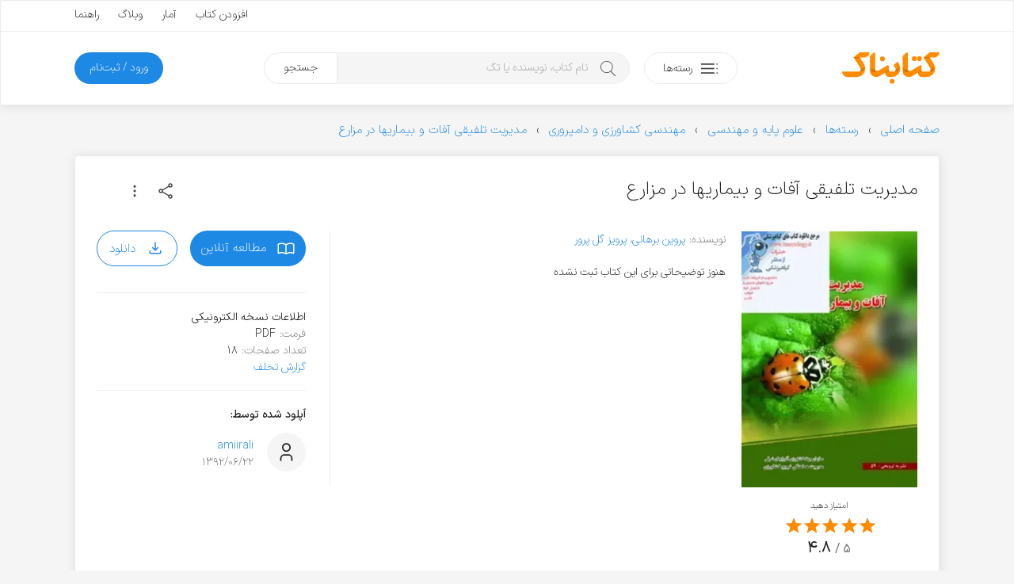

--- FILE ---
content_type: text/html; charset=utf-8
request_url: https://www.google.com/recaptcha/api2/anchor?ar=1&k=6LdgeZAUAAAAAPDx2702bFoMLLvrivE4DO3Udxvt&co=aHR0cHM6Ly9rZXRhYm5hay5jb206NDQz&hl=en&v=N67nZn4AqZkNcbeMu4prBgzg&size=invisible&anchor-ms=20000&execute-ms=30000&cb=gs6uqoomevap
body_size: 48649
content:
<!DOCTYPE HTML><html dir="ltr" lang="en"><head><meta http-equiv="Content-Type" content="text/html; charset=UTF-8">
<meta http-equiv="X-UA-Compatible" content="IE=edge">
<title>reCAPTCHA</title>
<style type="text/css">
/* cyrillic-ext */
@font-face {
  font-family: 'Roboto';
  font-style: normal;
  font-weight: 400;
  font-stretch: 100%;
  src: url(//fonts.gstatic.com/s/roboto/v48/KFO7CnqEu92Fr1ME7kSn66aGLdTylUAMa3GUBHMdazTgWw.woff2) format('woff2');
  unicode-range: U+0460-052F, U+1C80-1C8A, U+20B4, U+2DE0-2DFF, U+A640-A69F, U+FE2E-FE2F;
}
/* cyrillic */
@font-face {
  font-family: 'Roboto';
  font-style: normal;
  font-weight: 400;
  font-stretch: 100%;
  src: url(//fonts.gstatic.com/s/roboto/v48/KFO7CnqEu92Fr1ME7kSn66aGLdTylUAMa3iUBHMdazTgWw.woff2) format('woff2');
  unicode-range: U+0301, U+0400-045F, U+0490-0491, U+04B0-04B1, U+2116;
}
/* greek-ext */
@font-face {
  font-family: 'Roboto';
  font-style: normal;
  font-weight: 400;
  font-stretch: 100%;
  src: url(//fonts.gstatic.com/s/roboto/v48/KFO7CnqEu92Fr1ME7kSn66aGLdTylUAMa3CUBHMdazTgWw.woff2) format('woff2');
  unicode-range: U+1F00-1FFF;
}
/* greek */
@font-face {
  font-family: 'Roboto';
  font-style: normal;
  font-weight: 400;
  font-stretch: 100%;
  src: url(//fonts.gstatic.com/s/roboto/v48/KFO7CnqEu92Fr1ME7kSn66aGLdTylUAMa3-UBHMdazTgWw.woff2) format('woff2');
  unicode-range: U+0370-0377, U+037A-037F, U+0384-038A, U+038C, U+038E-03A1, U+03A3-03FF;
}
/* math */
@font-face {
  font-family: 'Roboto';
  font-style: normal;
  font-weight: 400;
  font-stretch: 100%;
  src: url(//fonts.gstatic.com/s/roboto/v48/KFO7CnqEu92Fr1ME7kSn66aGLdTylUAMawCUBHMdazTgWw.woff2) format('woff2');
  unicode-range: U+0302-0303, U+0305, U+0307-0308, U+0310, U+0312, U+0315, U+031A, U+0326-0327, U+032C, U+032F-0330, U+0332-0333, U+0338, U+033A, U+0346, U+034D, U+0391-03A1, U+03A3-03A9, U+03B1-03C9, U+03D1, U+03D5-03D6, U+03F0-03F1, U+03F4-03F5, U+2016-2017, U+2034-2038, U+203C, U+2040, U+2043, U+2047, U+2050, U+2057, U+205F, U+2070-2071, U+2074-208E, U+2090-209C, U+20D0-20DC, U+20E1, U+20E5-20EF, U+2100-2112, U+2114-2115, U+2117-2121, U+2123-214F, U+2190, U+2192, U+2194-21AE, U+21B0-21E5, U+21F1-21F2, U+21F4-2211, U+2213-2214, U+2216-22FF, U+2308-230B, U+2310, U+2319, U+231C-2321, U+2336-237A, U+237C, U+2395, U+239B-23B7, U+23D0, U+23DC-23E1, U+2474-2475, U+25AF, U+25B3, U+25B7, U+25BD, U+25C1, U+25CA, U+25CC, U+25FB, U+266D-266F, U+27C0-27FF, U+2900-2AFF, U+2B0E-2B11, U+2B30-2B4C, U+2BFE, U+3030, U+FF5B, U+FF5D, U+1D400-1D7FF, U+1EE00-1EEFF;
}
/* symbols */
@font-face {
  font-family: 'Roboto';
  font-style: normal;
  font-weight: 400;
  font-stretch: 100%;
  src: url(//fonts.gstatic.com/s/roboto/v48/KFO7CnqEu92Fr1ME7kSn66aGLdTylUAMaxKUBHMdazTgWw.woff2) format('woff2');
  unicode-range: U+0001-000C, U+000E-001F, U+007F-009F, U+20DD-20E0, U+20E2-20E4, U+2150-218F, U+2190, U+2192, U+2194-2199, U+21AF, U+21E6-21F0, U+21F3, U+2218-2219, U+2299, U+22C4-22C6, U+2300-243F, U+2440-244A, U+2460-24FF, U+25A0-27BF, U+2800-28FF, U+2921-2922, U+2981, U+29BF, U+29EB, U+2B00-2BFF, U+4DC0-4DFF, U+FFF9-FFFB, U+10140-1018E, U+10190-1019C, U+101A0, U+101D0-101FD, U+102E0-102FB, U+10E60-10E7E, U+1D2C0-1D2D3, U+1D2E0-1D37F, U+1F000-1F0FF, U+1F100-1F1AD, U+1F1E6-1F1FF, U+1F30D-1F30F, U+1F315, U+1F31C, U+1F31E, U+1F320-1F32C, U+1F336, U+1F378, U+1F37D, U+1F382, U+1F393-1F39F, U+1F3A7-1F3A8, U+1F3AC-1F3AF, U+1F3C2, U+1F3C4-1F3C6, U+1F3CA-1F3CE, U+1F3D4-1F3E0, U+1F3ED, U+1F3F1-1F3F3, U+1F3F5-1F3F7, U+1F408, U+1F415, U+1F41F, U+1F426, U+1F43F, U+1F441-1F442, U+1F444, U+1F446-1F449, U+1F44C-1F44E, U+1F453, U+1F46A, U+1F47D, U+1F4A3, U+1F4B0, U+1F4B3, U+1F4B9, U+1F4BB, U+1F4BF, U+1F4C8-1F4CB, U+1F4D6, U+1F4DA, U+1F4DF, U+1F4E3-1F4E6, U+1F4EA-1F4ED, U+1F4F7, U+1F4F9-1F4FB, U+1F4FD-1F4FE, U+1F503, U+1F507-1F50B, U+1F50D, U+1F512-1F513, U+1F53E-1F54A, U+1F54F-1F5FA, U+1F610, U+1F650-1F67F, U+1F687, U+1F68D, U+1F691, U+1F694, U+1F698, U+1F6AD, U+1F6B2, U+1F6B9-1F6BA, U+1F6BC, U+1F6C6-1F6CF, U+1F6D3-1F6D7, U+1F6E0-1F6EA, U+1F6F0-1F6F3, U+1F6F7-1F6FC, U+1F700-1F7FF, U+1F800-1F80B, U+1F810-1F847, U+1F850-1F859, U+1F860-1F887, U+1F890-1F8AD, U+1F8B0-1F8BB, U+1F8C0-1F8C1, U+1F900-1F90B, U+1F93B, U+1F946, U+1F984, U+1F996, U+1F9E9, U+1FA00-1FA6F, U+1FA70-1FA7C, U+1FA80-1FA89, U+1FA8F-1FAC6, U+1FACE-1FADC, U+1FADF-1FAE9, U+1FAF0-1FAF8, U+1FB00-1FBFF;
}
/* vietnamese */
@font-face {
  font-family: 'Roboto';
  font-style: normal;
  font-weight: 400;
  font-stretch: 100%;
  src: url(//fonts.gstatic.com/s/roboto/v48/KFO7CnqEu92Fr1ME7kSn66aGLdTylUAMa3OUBHMdazTgWw.woff2) format('woff2');
  unicode-range: U+0102-0103, U+0110-0111, U+0128-0129, U+0168-0169, U+01A0-01A1, U+01AF-01B0, U+0300-0301, U+0303-0304, U+0308-0309, U+0323, U+0329, U+1EA0-1EF9, U+20AB;
}
/* latin-ext */
@font-face {
  font-family: 'Roboto';
  font-style: normal;
  font-weight: 400;
  font-stretch: 100%;
  src: url(//fonts.gstatic.com/s/roboto/v48/KFO7CnqEu92Fr1ME7kSn66aGLdTylUAMa3KUBHMdazTgWw.woff2) format('woff2');
  unicode-range: U+0100-02BA, U+02BD-02C5, U+02C7-02CC, U+02CE-02D7, U+02DD-02FF, U+0304, U+0308, U+0329, U+1D00-1DBF, U+1E00-1E9F, U+1EF2-1EFF, U+2020, U+20A0-20AB, U+20AD-20C0, U+2113, U+2C60-2C7F, U+A720-A7FF;
}
/* latin */
@font-face {
  font-family: 'Roboto';
  font-style: normal;
  font-weight: 400;
  font-stretch: 100%;
  src: url(//fonts.gstatic.com/s/roboto/v48/KFO7CnqEu92Fr1ME7kSn66aGLdTylUAMa3yUBHMdazQ.woff2) format('woff2');
  unicode-range: U+0000-00FF, U+0131, U+0152-0153, U+02BB-02BC, U+02C6, U+02DA, U+02DC, U+0304, U+0308, U+0329, U+2000-206F, U+20AC, U+2122, U+2191, U+2193, U+2212, U+2215, U+FEFF, U+FFFD;
}
/* cyrillic-ext */
@font-face {
  font-family: 'Roboto';
  font-style: normal;
  font-weight: 500;
  font-stretch: 100%;
  src: url(//fonts.gstatic.com/s/roboto/v48/KFO7CnqEu92Fr1ME7kSn66aGLdTylUAMa3GUBHMdazTgWw.woff2) format('woff2');
  unicode-range: U+0460-052F, U+1C80-1C8A, U+20B4, U+2DE0-2DFF, U+A640-A69F, U+FE2E-FE2F;
}
/* cyrillic */
@font-face {
  font-family: 'Roboto';
  font-style: normal;
  font-weight: 500;
  font-stretch: 100%;
  src: url(//fonts.gstatic.com/s/roboto/v48/KFO7CnqEu92Fr1ME7kSn66aGLdTylUAMa3iUBHMdazTgWw.woff2) format('woff2');
  unicode-range: U+0301, U+0400-045F, U+0490-0491, U+04B0-04B1, U+2116;
}
/* greek-ext */
@font-face {
  font-family: 'Roboto';
  font-style: normal;
  font-weight: 500;
  font-stretch: 100%;
  src: url(//fonts.gstatic.com/s/roboto/v48/KFO7CnqEu92Fr1ME7kSn66aGLdTylUAMa3CUBHMdazTgWw.woff2) format('woff2');
  unicode-range: U+1F00-1FFF;
}
/* greek */
@font-face {
  font-family: 'Roboto';
  font-style: normal;
  font-weight: 500;
  font-stretch: 100%;
  src: url(//fonts.gstatic.com/s/roboto/v48/KFO7CnqEu92Fr1ME7kSn66aGLdTylUAMa3-UBHMdazTgWw.woff2) format('woff2');
  unicode-range: U+0370-0377, U+037A-037F, U+0384-038A, U+038C, U+038E-03A1, U+03A3-03FF;
}
/* math */
@font-face {
  font-family: 'Roboto';
  font-style: normal;
  font-weight: 500;
  font-stretch: 100%;
  src: url(//fonts.gstatic.com/s/roboto/v48/KFO7CnqEu92Fr1ME7kSn66aGLdTylUAMawCUBHMdazTgWw.woff2) format('woff2');
  unicode-range: U+0302-0303, U+0305, U+0307-0308, U+0310, U+0312, U+0315, U+031A, U+0326-0327, U+032C, U+032F-0330, U+0332-0333, U+0338, U+033A, U+0346, U+034D, U+0391-03A1, U+03A3-03A9, U+03B1-03C9, U+03D1, U+03D5-03D6, U+03F0-03F1, U+03F4-03F5, U+2016-2017, U+2034-2038, U+203C, U+2040, U+2043, U+2047, U+2050, U+2057, U+205F, U+2070-2071, U+2074-208E, U+2090-209C, U+20D0-20DC, U+20E1, U+20E5-20EF, U+2100-2112, U+2114-2115, U+2117-2121, U+2123-214F, U+2190, U+2192, U+2194-21AE, U+21B0-21E5, U+21F1-21F2, U+21F4-2211, U+2213-2214, U+2216-22FF, U+2308-230B, U+2310, U+2319, U+231C-2321, U+2336-237A, U+237C, U+2395, U+239B-23B7, U+23D0, U+23DC-23E1, U+2474-2475, U+25AF, U+25B3, U+25B7, U+25BD, U+25C1, U+25CA, U+25CC, U+25FB, U+266D-266F, U+27C0-27FF, U+2900-2AFF, U+2B0E-2B11, U+2B30-2B4C, U+2BFE, U+3030, U+FF5B, U+FF5D, U+1D400-1D7FF, U+1EE00-1EEFF;
}
/* symbols */
@font-face {
  font-family: 'Roboto';
  font-style: normal;
  font-weight: 500;
  font-stretch: 100%;
  src: url(//fonts.gstatic.com/s/roboto/v48/KFO7CnqEu92Fr1ME7kSn66aGLdTylUAMaxKUBHMdazTgWw.woff2) format('woff2');
  unicode-range: U+0001-000C, U+000E-001F, U+007F-009F, U+20DD-20E0, U+20E2-20E4, U+2150-218F, U+2190, U+2192, U+2194-2199, U+21AF, U+21E6-21F0, U+21F3, U+2218-2219, U+2299, U+22C4-22C6, U+2300-243F, U+2440-244A, U+2460-24FF, U+25A0-27BF, U+2800-28FF, U+2921-2922, U+2981, U+29BF, U+29EB, U+2B00-2BFF, U+4DC0-4DFF, U+FFF9-FFFB, U+10140-1018E, U+10190-1019C, U+101A0, U+101D0-101FD, U+102E0-102FB, U+10E60-10E7E, U+1D2C0-1D2D3, U+1D2E0-1D37F, U+1F000-1F0FF, U+1F100-1F1AD, U+1F1E6-1F1FF, U+1F30D-1F30F, U+1F315, U+1F31C, U+1F31E, U+1F320-1F32C, U+1F336, U+1F378, U+1F37D, U+1F382, U+1F393-1F39F, U+1F3A7-1F3A8, U+1F3AC-1F3AF, U+1F3C2, U+1F3C4-1F3C6, U+1F3CA-1F3CE, U+1F3D4-1F3E0, U+1F3ED, U+1F3F1-1F3F3, U+1F3F5-1F3F7, U+1F408, U+1F415, U+1F41F, U+1F426, U+1F43F, U+1F441-1F442, U+1F444, U+1F446-1F449, U+1F44C-1F44E, U+1F453, U+1F46A, U+1F47D, U+1F4A3, U+1F4B0, U+1F4B3, U+1F4B9, U+1F4BB, U+1F4BF, U+1F4C8-1F4CB, U+1F4D6, U+1F4DA, U+1F4DF, U+1F4E3-1F4E6, U+1F4EA-1F4ED, U+1F4F7, U+1F4F9-1F4FB, U+1F4FD-1F4FE, U+1F503, U+1F507-1F50B, U+1F50D, U+1F512-1F513, U+1F53E-1F54A, U+1F54F-1F5FA, U+1F610, U+1F650-1F67F, U+1F687, U+1F68D, U+1F691, U+1F694, U+1F698, U+1F6AD, U+1F6B2, U+1F6B9-1F6BA, U+1F6BC, U+1F6C6-1F6CF, U+1F6D3-1F6D7, U+1F6E0-1F6EA, U+1F6F0-1F6F3, U+1F6F7-1F6FC, U+1F700-1F7FF, U+1F800-1F80B, U+1F810-1F847, U+1F850-1F859, U+1F860-1F887, U+1F890-1F8AD, U+1F8B0-1F8BB, U+1F8C0-1F8C1, U+1F900-1F90B, U+1F93B, U+1F946, U+1F984, U+1F996, U+1F9E9, U+1FA00-1FA6F, U+1FA70-1FA7C, U+1FA80-1FA89, U+1FA8F-1FAC6, U+1FACE-1FADC, U+1FADF-1FAE9, U+1FAF0-1FAF8, U+1FB00-1FBFF;
}
/* vietnamese */
@font-face {
  font-family: 'Roboto';
  font-style: normal;
  font-weight: 500;
  font-stretch: 100%;
  src: url(//fonts.gstatic.com/s/roboto/v48/KFO7CnqEu92Fr1ME7kSn66aGLdTylUAMa3OUBHMdazTgWw.woff2) format('woff2');
  unicode-range: U+0102-0103, U+0110-0111, U+0128-0129, U+0168-0169, U+01A0-01A1, U+01AF-01B0, U+0300-0301, U+0303-0304, U+0308-0309, U+0323, U+0329, U+1EA0-1EF9, U+20AB;
}
/* latin-ext */
@font-face {
  font-family: 'Roboto';
  font-style: normal;
  font-weight: 500;
  font-stretch: 100%;
  src: url(//fonts.gstatic.com/s/roboto/v48/KFO7CnqEu92Fr1ME7kSn66aGLdTylUAMa3KUBHMdazTgWw.woff2) format('woff2');
  unicode-range: U+0100-02BA, U+02BD-02C5, U+02C7-02CC, U+02CE-02D7, U+02DD-02FF, U+0304, U+0308, U+0329, U+1D00-1DBF, U+1E00-1E9F, U+1EF2-1EFF, U+2020, U+20A0-20AB, U+20AD-20C0, U+2113, U+2C60-2C7F, U+A720-A7FF;
}
/* latin */
@font-face {
  font-family: 'Roboto';
  font-style: normal;
  font-weight: 500;
  font-stretch: 100%;
  src: url(//fonts.gstatic.com/s/roboto/v48/KFO7CnqEu92Fr1ME7kSn66aGLdTylUAMa3yUBHMdazQ.woff2) format('woff2');
  unicode-range: U+0000-00FF, U+0131, U+0152-0153, U+02BB-02BC, U+02C6, U+02DA, U+02DC, U+0304, U+0308, U+0329, U+2000-206F, U+20AC, U+2122, U+2191, U+2193, U+2212, U+2215, U+FEFF, U+FFFD;
}
/* cyrillic-ext */
@font-face {
  font-family: 'Roboto';
  font-style: normal;
  font-weight: 900;
  font-stretch: 100%;
  src: url(//fonts.gstatic.com/s/roboto/v48/KFO7CnqEu92Fr1ME7kSn66aGLdTylUAMa3GUBHMdazTgWw.woff2) format('woff2');
  unicode-range: U+0460-052F, U+1C80-1C8A, U+20B4, U+2DE0-2DFF, U+A640-A69F, U+FE2E-FE2F;
}
/* cyrillic */
@font-face {
  font-family: 'Roboto';
  font-style: normal;
  font-weight: 900;
  font-stretch: 100%;
  src: url(//fonts.gstatic.com/s/roboto/v48/KFO7CnqEu92Fr1ME7kSn66aGLdTylUAMa3iUBHMdazTgWw.woff2) format('woff2');
  unicode-range: U+0301, U+0400-045F, U+0490-0491, U+04B0-04B1, U+2116;
}
/* greek-ext */
@font-face {
  font-family: 'Roboto';
  font-style: normal;
  font-weight: 900;
  font-stretch: 100%;
  src: url(//fonts.gstatic.com/s/roboto/v48/KFO7CnqEu92Fr1ME7kSn66aGLdTylUAMa3CUBHMdazTgWw.woff2) format('woff2');
  unicode-range: U+1F00-1FFF;
}
/* greek */
@font-face {
  font-family: 'Roboto';
  font-style: normal;
  font-weight: 900;
  font-stretch: 100%;
  src: url(//fonts.gstatic.com/s/roboto/v48/KFO7CnqEu92Fr1ME7kSn66aGLdTylUAMa3-UBHMdazTgWw.woff2) format('woff2');
  unicode-range: U+0370-0377, U+037A-037F, U+0384-038A, U+038C, U+038E-03A1, U+03A3-03FF;
}
/* math */
@font-face {
  font-family: 'Roboto';
  font-style: normal;
  font-weight: 900;
  font-stretch: 100%;
  src: url(//fonts.gstatic.com/s/roboto/v48/KFO7CnqEu92Fr1ME7kSn66aGLdTylUAMawCUBHMdazTgWw.woff2) format('woff2');
  unicode-range: U+0302-0303, U+0305, U+0307-0308, U+0310, U+0312, U+0315, U+031A, U+0326-0327, U+032C, U+032F-0330, U+0332-0333, U+0338, U+033A, U+0346, U+034D, U+0391-03A1, U+03A3-03A9, U+03B1-03C9, U+03D1, U+03D5-03D6, U+03F0-03F1, U+03F4-03F5, U+2016-2017, U+2034-2038, U+203C, U+2040, U+2043, U+2047, U+2050, U+2057, U+205F, U+2070-2071, U+2074-208E, U+2090-209C, U+20D0-20DC, U+20E1, U+20E5-20EF, U+2100-2112, U+2114-2115, U+2117-2121, U+2123-214F, U+2190, U+2192, U+2194-21AE, U+21B0-21E5, U+21F1-21F2, U+21F4-2211, U+2213-2214, U+2216-22FF, U+2308-230B, U+2310, U+2319, U+231C-2321, U+2336-237A, U+237C, U+2395, U+239B-23B7, U+23D0, U+23DC-23E1, U+2474-2475, U+25AF, U+25B3, U+25B7, U+25BD, U+25C1, U+25CA, U+25CC, U+25FB, U+266D-266F, U+27C0-27FF, U+2900-2AFF, U+2B0E-2B11, U+2B30-2B4C, U+2BFE, U+3030, U+FF5B, U+FF5D, U+1D400-1D7FF, U+1EE00-1EEFF;
}
/* symbols */
@font-face {
  font-family: 'Roboto';
  font-style: normal;
  font-weight: 900;
  font-stretch: 100%;
  src: url(//fonts.gstatic.com/s/roboto/v48/KFO7CnqEu92Fr1ME7kSn66aGLdTylUAMaxKUBHMdazTgWw.woff2) format('woff2');
  unicode-range: U+0001-000C, U+000E-001F, U+007F-009F, U+20DD-20E0, U+20E2-20E4, U+2150-218F, U+2190, U+2192, U+2194-2199, U+21AF, U+21E6-21F0, U+21F3, U+2218-2219, U+2299, U+22C4-22C6, U+2300-243F, U+2440-244A, U+2460-24FF, U+25A0-27BF, U+2800-28FF, U+2921-2922, U+2981, U+29BF, U+29EB, U+2B00-2BFF, U+4DC0-4DFF, U+FFF9-FFFB, U+10140-1018E, U+10190-1019C, U+101A0, U+101D0-101FD, U+102E0-102FB, U+10E60-10E7E, U+1D2C0-1D2D3, U+1D2E0-1D37F, U+1F000-1F0FF, U+1F100-1F1AD, U+1F1E6-1F1FF, U+1F30D-1F30F, U+1F315, U+1F31C, U+1F31E, U+1F320-1F32C, U+1F336, U+1F378, U+1F37D, U+1F382, U+1F393-1F39F, U+1F3A7-1F3A8, U+1F3AC-1F3AF, U+1F3C2, U+1F3C4-1F3C6, U+1F3CA-1F3CE, U+1F3D4-1F3E0, U+1F3ED, U+1F3F1-1F3F3, U+1F3F5-1F3F7, U+1F408, U+1F415, U+1F41F, U+1F426, U+1F43F, U+1F441-1F442, U+1F444, U+1F446-1F449, U+1F44C-1F44E, U+1F453, U+1F46A, U+1F47D, U+1F4A3, U+1F4B0, U+1F4B3, U+1F4B9, U+1F4BB, U+1F4BF, U+1F4C8-1F4CB, U+1F4D6, U+1F4DA, U+1F4DF, U+1F4E3-1F4E6, U+1F4EA-1F4ED, U+1F4F7, U+1F4F9-1F4FB, U+1F4FD-1F4FE, U+1F503, U+1F507-1F50B, U+1F50D, U+1F512-1F513, U+1F53E-1F54A, U+1F54F-1F5FA, U+1F610, U+1F650-1F67F, U+1F687, U+1F68D, U+1F691, U+1F694, U+1F698, U+1F6AD, U+1F6B2, U+1F6B9-1F6BA, U+1F6BC, U+1F6C6-1F6CF, U+1F6D3-1F6D7, U+1F6E0-1F6EA, U+1F6F0-1F6F3, U+1F6F7-1F6FC, U+1F700-1F7FF, U+1F800-1F80B, U+1F810-1F847, U+1F850-1F859, U+1F860-1F887, U+1F890-1F8AD, U+1F8B0-1F8BB, U+1F8C0-1F8C1, U+1F900-1F90B, U+1F93B, U+1F946, U+1F984, U+1F996, U+1F9E9, U+1FA00-1FA6F, U+1FA70-1FA7C, U+1FA80-1FA89, U+1FA8F-1FAC6, U+1FACE-1FADC, U+1FADF-1FAE9, U+1FAF0-1FAF8, U+1FB00-1FBFF;
}
/* vietnamese */
@font-face {
  font-family: 'Roboto';
  font-style: normal;
  font-weight: 900;
  font-stretch: 100%;
  src: url(//fonts.gstatic.com/s/roboto/v48/KFO7CnqEu92Fr1ME7kSn66aGLdTylUAMa3OUBHMdazTgWw.woff2) format('woff2');
  unicode-range: U+0102-0103, U+0110-0111, U+0128-0129, U+0168-0169, U+01A0-01A1, U+01AF-01B0, U+0300-0301, U+0303-0304, U+0308-0309, U+0323, U+0329, U+1EA0-1EF9, U+20AB;
}
/* latin-ext */
@font-face {
  font-family: 'Roboto';
  font-style: normal;
  font-weight: 900;
  font-stretch: 100%;
  src: url(//fonts.gstatic.com/s/roboto/v48/KFO7CnqEu92Fr1ME7kSn66aGLdTylUAMa3KUBHMdazTgWw.woff2) format('woff2');
  unicode-range: U+0100-02BA, U+02BD-02C5, U+02C7-02CC, U+02CE-02D7, U+02DD-02FF, U+0304, U+0308, U+0329, U+1D00-1DBF, U+1E00-1E9F, U+1EF2-1EFF, U+2020, U+20A0-20AB, U+20AD-20C0, U+2113, U+2C60-2C7F, U+A720-A7FF;
}
/* latin */
@font-face {
  font-family: 'Roboto';
  font-style: normal;
  font-weight: 900;
  font-stretch: 100%;
  src: url(//fonts.gstatic.com/s/roboto/v48/KFO7CnqEu92Fr1ME7kSn66aGLdTylUAMa3yUBHMdazQ.woff2) format('woff2');
  unicode-range: U+0000-00FF, U+0131, U+0152-0153, U+02BB-02BC, U+02C6, U+02DA, U+02DC, U+0304, U+0308, U+0329, U+2000-206F, U+20AC, U+2122, U+2191, U+2193, U+2212, U+2215, U+FEFF, U+FFFD;
}

</style>
<link rel="stylesheet" type="text/css" href="https://www.gstatic.com/recaptcha/releases/N67nZn4AqZkNcbeMu4prBgzg/styles__ltr.css">
<script nonce="yzm2mETfRr6GTcPyD2zfyg" type="text/javascript">window['__recaptcha_api'] = 'https://www.google.com/recaptcha/api2/';</script>
<script type="text/javascript" src="https://www.gstatic.com/recaptcha/releases/N67nZn4AqZkNcbeMu4prBgzg/recaptcha__en.js" nonce="yzm2mETfRr6GTcPyD2zfyg">
      
    </script></head>
<body><div id="rc-anchor-alert" class="rc-anchor-alert"></div>
<input type="hidden" id="recaptcha-token" value="[base64]">
<script type="text/javascript" nonce="yzm2mETfRr6GTcPyD2zfyg">
      recaptcha.anchor.Main.init("[\x22ainput\x22,[\x22bgdata\x22,\x22\x22,\[base64]/[base64]/[base64]/bC5sW25dLmNvbmNhdChTKTpsLmxbbl09SksoUyxsKTtlbHNle2lmKGwuSTcmJm4hPTI4MylyZXR1cm47bj09MzMzfHxuPT00MTB8fG49PTI0OHx8bj09NDEyfHxuPT0yMDF8fG49PTE3N3x8bj09MjczfHxuPT0xMjJ8fG49PTUxfHxuPT0yOTc/[base64]/[base64]/[base64]/[base64]/[base64]/MjU1Okc/[base64]/[base64]/bmV3IEVbVl0oTVswXSk6eT09Mj9uZXcgRVtWXShNWzBdLE1bMV0pOnk9PTM/bmV3IEVbVl0oTVswXSxNWzFdLE1bMl0pOnk9PTQ/[base64]/ZnVuY3Rpb24oKXtyZXR1cm4gdGhpcy5BaSt3aW5kb3cucGVyZm9ybWFuY2Uubm93KCl9OmZ1bmN0aW9uKCl7cmV0dXJuK25ldyBEYXRlfSxPKS5LcT0oTy5kcj1mdW5jdGlvbihuLGwsUyxHKXtpZigoUz1tVihTKT09PSJhcnJheSI/[base64]/[base64]\\u003d\x22,\[base64]\\u003d\\u003d\x22,\x22w4hYwpIiw6ErwrDDiBHDjCfDjMOOwozCpWo2wpTDuMOwC35/woXDhk7ClyfDoE/[base64]/DuiDCmivDs1BCYmpIAMK4VjvCswLDoVLDh8OVDcO3MMO9woESS17DhsOqw5jDqcK/BcKrwrZww6LDg0jCnwJCOHh+wqjDosORw6PCmsKLwqc4w4dgGcKHBlfCgMK0w7o6wovCq3bCiWcsw5PDkkFVZsKww4vChV9DwqErIMKjw559PCN5QgdObsKQfXEXVsOpwpA5ZGttw6NuwrLDsMKDfMOqw4DDkwnDhsKVLMKZwrEbZMKnw55LwrMlZcOJXcOZUW/CgnjDilXCmMKveMOcwp5iZMK6w5Q0U8OvDcOpXSrDq8OSHzDCsD/[base64]/Ch8OpwpMnwpHDpDorw6RJJsOrVMODwq9Qw6bDoMK4wpjCnEpCOQPDl0BtPsODw4/DvWsSA8O8GcKWwpnCn2tXNRvDhsKdKzrCjxk3McOMw7PDhcKAY2rDiX3CkcKADcOtDVPDrMObP8O8wqLDohRFwprCvcOKRsKef8OHwoDCrjRffDfDjQ3CmBNrw6s6w63CpMKkJMK1e8KSwrhaOmBPwr/CtMKqw7PChMO7wqEbCARIDMOLN8OiwoRTbwNFwr9nw7PDrMOEw44+wq7DuBduwp/Cs1sbw7TDqcOXCUbDu8OuwpJxw7/[base64]/w4MkRRVJwqPDtybCosKmTnlkGUPChR7Dkw4YcUx4w7bDqXVQcsK2WMK/Gh7DlMO5w5zDmjrDicOsDU7DrsKMwo1Ew5s4WhEJfjjDtMOYO8O/[base64]/[base64]/CmMO4CGnDqcK7wog3w44COMOawp/[base64]/HXdww47DgSFbH8K9w49Ww43DrA1iccO8CsOFQcKqw7LClcO7fDx/al/ChEUvGMKONXXCoh0/wpzDscOAVsKSw73Dti/ClMK7wqpBwqx8FsKUw7rDjsKYw7Zow6/CoMKHwr/DrBjCsTfCtWzCpMKyw5jDiCrCisOdwoXDnsK4D2g+w4JSw5BPS8OeQTHDp8KLUhDDgsOoAX/CnzXDhsK/[base64]/CncKgwpsvfsONHMKuwrN9AcKEQsObwpPDuTEHwrcmYwHDmsKAYcOfOsOzwo5yw5vCkcOXFDRlKMK5A8OLXMKOBDNWG8Kzw5PCrCfDocOjwrNQMcKxF08cUsOkwqrCksOQdMO0w7UPKcO+wpUhbUzDikrDosOZwotjbMKGw68pMwJYw6AVDcOCPcOGw48WRcKUAy9Lwr/CgMKCwpJYw6fDrcKUOmHCk27Ch2kwA8Kqw541w6/Cm0g4DE4oM2gAwp8GAGEKPsOzF1UYHlHDmsKoM8KuwoLDkcKYw6jDph8+H8KYwobDgz1mIcKQw7cNDEzCoi1WRBwYw5nDmMOJwonDtwrDmWlfGsK0dX46w5/DiXRlwoTDuj/[base64]/[base64]/[base64]/DhMKwNMK+A8K+QQFVNjtnBjjChsKvw6XCgDrDpMKqw6hlZcOzw41ZG8KtDsO7McO4KFnDoDTDicKXF2PDj8O3H04bccKhKEpaRsOtEw/[base64]/DosOuCMKHbVnDr8K5wrs5OMOABz1XNsKXXSUiF2VrSsKRTHjCvgzDmhxxMAPDsHQfw6glwrgtw4vDr8Kkwq/CocKXRcKaKl/[base64]/Cv8Kpw6YCw4TCvcOpMD/[base64]/w7fCoAANLiUXw5oAXcKLQnXCvMOIwqE/ZsKTQsKxw5oOwqxdwrRAw6zCgMOZUzfDuDvCvcOhQMKPw68Lw7PCt8Obw7PDhw/CoEfDiB8vOcKUwpgQwqw9w4tUUsODecOewoHDv8KrXRfCjEDDlcOjw5PCs3nCocKxwpFVwrdvw7sPwp9mX8O0cV3DkcOXS0FNKsKRw6R2MEAyw68twq/Do019dMOdwoAOw7VeasOHd8KzwrPDpcOnViTCgH/[base64]/[base64]/Co1M6RgQrw7TCuRMIwr7Cq8O+w6BCMcOdw7dww4nCqMKUwqVUwqwZcgBRCsKqw6xMw75fUk7DlMKHPDwPw7QLA0/ClcOHw5pzVMKpwojDv1MXwpNmw6nCq0DDvDA+w5vDgw5vMGRCXnoxBsOQwrYIwqZsbcKwwo1xwokdVF7CrMKEw5oaw4UlEsO/w5/[base64]/ZiAGwrQ2VsKCXCLCuzMITcOGJ8K2XsKQYMOqw5vDt8OEw7bChcK/[base64]/fB/CrMOHUGQuw6rDtXjDoEbDtGIZwoIxwocFw7d9wqHCpwbCtyLDgRJHw6Acw7sQwpTDocOIwqbCu8OZR1HDoMOxQz48w65WwpNEwo1Nw44mNWh4wpXDjcOIwr3CgMKewpl6d0hpwoZ4fFPCncOOwq7CqcOewqkGw4szOFhMVjp9fGxMw45VwozCvsKdwpDCvhPDlcKzwr/DtnR8w5xCw6Fow5/DtD/[base64]/wqPChg0ndwtowpDDnsO6wpFpw4LDq2PCsSXDr1kUwo7CtGLDuRvDgWkmw4lQByhYwrLDribCuMOLw77ClzLCjMOgAMO0OsKQwpMDdW0pwr50wpwXYynDl3LCpnrDlgnCkCDDvsK0M8Oew6gmwojDs0/[base64]/DiCPCtRsBFnhTdC01wrVDHsOfwpFUw4pRwrLDl1bDt39CLylAw7XDkcOwLSd7wo/Dt8Kgwp/CrcOIHm/ChsK3WWXCmBjDpFLDn8Omw77CkCxzwr47DABsA8K9B0HCkEIIUzfDisKswoHCjcKZWyDCj8Oqw6hzesKDw5bDtsK5w6/CucOmXMOEwrtsw6ASwr3DhcKIwr3DvcKWwrLCiMK4wpTChU57LxzCk8O0f8K0AmdJwo1wwp3CosKWw4rDpxDCmcKRwq3CgBkIARUKDnzClUPChMO+w6h4woY1FcKMwq3Ct8OTw4Bmw5l5w44WwoJLwr9qLcOYH8KvM8OQDsKXw4luT8OTdsOsw77DhDTCgsO/NVzCl8Oiw6JhwpZAXGhSTgrCnGVXwovCqMOCZ0U0wonCmXHDtyIMQcKQeFhTQAEZb8KXelM6IcOhM8KZdBvDnsKCT3HCi8KqwrpbJnjDucKzw6vDlE/DpD7Cp252wqTCqsKAAsKZQsOmc2vDksO9WMKNwpvCpBzCgQtkw6bDrcKKw7/CnjDDtxvDksKDSMKcJhEbaMKewpbDlMOFwptqw5/DocOUJcOPwrRgwpIobiLDi8KOw7M/[base64]/wo8Mw5AZfQzChsKyw5HCpMKUSSpSw6wOwofCvsKRbcK7ZMOSb8KEY8KOI2AGwpozRn4/IxjCr2hQw7rDkiFswoFjCjh0MsOhDcKJwqANVsKuTj0zwrElQ8OAw68LSMOAw7lPw4sqJSzDi8OEw70/[base64]/MXQow7QJw6Mfw6Jywq7CgwzCqsKRw78Cw6F/[base64]/DvjZaw6BcCMOOwpQ3MGTDoD1OMVRpw7gIwoQ3b8O5NBl8MMKRN0DCkk0VY8KFw6Uuw5zDrMOwZMOXw4bDpsKQwok/[base64]/CpHXCpMOqCB0mw5PCscOdwq3Cmw1nw6s3wpLCsDfDkCFQwojCocONLcO8NMKtw7lcOcKxwp8xwpbCscKiTitEfcOwF8Ohw4bCi1hgw40gwrrCqE3Do19xT8KMw748wokBAELCp8OBUEXCpHFTYcKYK37DvWfCjHfDmS1uHsKCJMKFw53DoMK2w6XDi8KrSsKnw67ClU/DszzDjSdVwrl/wopBwqtzBcKow4DDlMODK8Kmwr/CmT7DuMO1UsOjwrLDv8O4w5rCucODw695wpApw4d+Zy7CkC7CnmwXe8KYScKgQ8KZw6HDliZCw61NeE7DkjgdwplDBVvCmcOawpvDmcOOw4/DrTNmwrrCpMOhFcKTw6Faw5psFcKlw4hhMcKQwrjDvX3Cj8KywozCl0sTY8KXw5lXYgXDhsKpUWDDvsOvRwVQciXDkEDCsURPw6EEaMOZcMOAw6PCp8KnAkrDicOYwo3Dm8Kkw5Jzw7F+dcKlw4nCqcKVw5nChULCvcKJeDJlQS7DucOJwrN/[base64]/[base64]/wqHCj8Ozw55pwrDDuCvDtXoBEC05WRfDvcKrw5IcBkIcw7zDk8Kbw6/Cgj/Ch8O4fkAxwq7CglwkGcKowr/Dn8KYV8O8O8KewoDDg2sCLlHClDDDlcO/[base64]/Ci1svLsKJw7JMwqzCr3nDncOUOFjDvRzDv8KtBcKuPMKNwr7DiEJ7wrljwrM/CMKtwqdewrHDoHDDncK0EmfCpQYuf8OTE3rDmjM/AktiZMKswq3CjsK/w5pYDmXChMK0bxNQw5syOHbDpi3CoMK/QMOmQsOKZMKewrPCkRbDlXfCscKCw4caw45mFMKCwqPCsg3ChhHDmQvDpVDDuTHCkF7DgQYhWnrDkSUGNBNTK8OzSTTDnMKLwoLCvMOBwoYVw6Nvw7jDvR7Dm1BPNsKhADkKLh/CpMO1JzfDgsOxw67Dhx4JfAbCjMKYw6B8W8Kcw4MMwoMPNcOnQT0NC8Ouw7VAenhdwpMzVMOswrQywqx7C8ORZxrDjcO3w6Iew4rCmMONMcK2wqB2dcOTUX/[base64]/[base64]/[base64]/[base64]/CvFbDncKDw5/CpMK9G8KUw7txFMOYw6rCosOXRhnDpm7CqGB6wrfDgUjClMKJHmZNBBzClMOcbMKsTDvCkjPCg8OkwpwLwpbCoybDkFNZw4/DiGbCuD7DoMOMU8KRwpPDlGAXP2fCmmkCXsKTbsOTdWgYADbDpGsMd0fCjSADw7lwwonCmcOYQsObwqXCr8O+wrzCvX54DcKpRWjCtTMMw5jCncKId3wGOcK+wrY7w44zCirDi8K0UsKtal/[base64]/JcKgwqosd2jDmcOMUcKpw4PDtcOkw44lfw90w4zCqcKAOsKxwpUET2PDlDPCrsOaRcOtLnEow7/Dj8Osw48WS8OTwrIaMMONw6dWI8K6w6FvS8KDSw4wwpVqw6nChcKGwoLCi8OpT8KdwqTDnlpbw4HDlCnDpsKlI8K3EsODwpIDB8K/HMKSw6AtQsKxw63DucK8TWEfw7M6IcOSwotLw7VSwq7DjTjCsm3Cu8K3wofCnsONwr7CsiLDkMK1wq7CtsOlS8O+WnQkBkJlHkPDj1YNw7rCunDCiMOZfRMjUcKKXCTCoQXCi0XDmsOVEMKpfRnDisKbZiDCjMO/A8OXTWnCk1zDgiDDixQiUMKIwqVcw4TCucK3woHCpG3CsQhGNQd1GE5bXcKDPQI7w6XDscKNAQM9HcKmAgAbw7bDtMOKw6ZgwpXCvyHDrgTCv8OUBW/DogkhTXEOFxI1woI5w47DqiHDu8OBwpTDu3QpwozDvVlSw53DjyBlMV/ChlrDrsO+w54Ow5DDrcOhw6nDpcOIw7RpSndKPMKgZidpwpfDgcOOOcOUecO3QcKqwrDCvCItfsOTN8ONw7Z/w5jCh23DixDDhMO9w5zCujEDZsKRMRxVeQPCh8KGwqIxw4/CmMKHLk7CtychIsOaw5Z/w78twoprwonDtcK+WQjDhsKmwqfDrWjDk8KkVsOxwq1gw6XDlUjCt8KOd8KmRVJ3SsKcwozChWNOT8KbXMOKwrthYsO1OTMCMcO3fsOIw4HDhGVzMl8rw4bDicKid2XCrcKNw53DmRvCv3LDnAvCtGE3wojCrcKyw7/DjStQLFZIwrRYPMKQw7wuwoDDtzzDoDbDrUxlUCbCtMKBw5nDv8KrcgbDnjjCv1nDozLCtcKdWsKELMObwo1qKcK9w5J0b8Kxw7UBZ8O1wpF2dy8mQkrCm8KiTzbCmXrDsUbDol7DjUZldMKCPytOw7PDncKNwpJ4w6h/TcOMXz7CpCbCrsKQwqtPHmvCj8OlwpAAMcOGwoHCucKLcsOlw5LCgi8dwprClkxHBsKpwo/Ct8O0YsKOKMOzwpUic8OawoNGUsOGw6DDrjPCnsOdLVDCn8OqfMO6McKEw5bDpMOIMSTCusOvw4fCicODc8KlwrPDvMOCw4t/wrM8DDU3w4RbQEgxXCnDsX7DhcOGQ8KecsO6wo8VHMOXE8Kww4Auwo3CnMKiw5HDjVDDqMO4esKBThJKSTHDvsO6HsOlw4XDvcKuwpRqw5rDqRU2KErChCQ+bl4DOFZCw7YHTcKmwp9gEirCtj/[base64]/[base64]/Co0kwSwtpDTvDhsOWw5DDq8OFw7ZYTMOybHNdwo/Dkyh+wpvCssKVKSDCp8KWwogefVvDtDJFw4UFwprCgXcyZ8OfW2h1w54DDMKiwo8Iwp5EA8O8esO4w7J/EgnDuG3CtMK4MsKYOsKmHsK+w7XCpMKGwpBjw53DnmYvw5TDjBnCmU9Rw7MzH8KKDAPCoMO7wrbDgcOaScKmcsK6OUI6w6hJwqgnI8OMw4/DpXXDpwB7PMKVPMKTwrLCrsOqwqrCn8O9wpHCnsKsdcKOEjkyJ8KSB0XDrMOww5UgZCoSKn/[base64]/CjMOFwqHCgz93wp3DosOFSl0QwoLCrQNva0wuw5fCn1Q2C2jClwbCvW3CmsO5wpDDimnDj0vDkMKAelF7wpPDgMK7w5fDtMOQDMKiwo82awbDnDMWwonDq00AWsKTQcKVTR/Cp8ORDMOzFsKvwpBaw67Ck3TCgMKoVcKQTcOkwo4kA8Kiw4xewpvDp8OubWgAX8KEw5BFdMKna0TDjcOlwq1dT8Oyw6vCp0fCgik/wpMqwoxlV8KBbsKXJwXChlZYRMO/wqTClcKmwrDDtcKqw5nCnDDCgk3DmcOnwozCnMKDw7nDhSbDgcKdGsKPciTDlMO0wrDDkcKdw7DCnMO9wo4HdcONwoF4USoNwqQyw78YC8KhwqvDl2rDucKAw6XCucO/Fllywq0cwpLCs8KvwrogF8K9Pg7Dv8Kkw6HChMO+w5HCki/CgFvCosOewpbDgsO3wqk8wrVOHsOZwrMfwqxxGMOCwq4gA8Knw6tdN8K8wqs7w45Sw6PCqhrDqiTCtUjCncOBN8OHw40NwqHCrsKnJ8KGXh0SCsKoAyl0c8OXI8KfUsO+HcOWwpPDiHDDlsKQw7/CsCLDv3tlWjnDjAEaw7Auw4YUwoPCgS7DgD/[base64]/Co8OxGGZewrTCtHURw6DDrMOzesO1w7XCqsOybUcpEcOnwqAGUMOwaH8JFcOCw6TCo8O5w7HCocKII8KewpYCGcK5w4HCrhDDg8OATFHDlSg/wq1Twr3CksOEw79jT0PCqMKFIjctHjhDw4HDpm9qw7PClcKrbMORG0J/w78YOsK1wqrCpMOgwrvDusOsf2QmDhZ1eHJHwoTCqwRCTsKPwpU5w548IsK3IMOiCsKFw7zCrcKBNcO4w4TCtcO1w69Nw6tmw5xrR8KXTmB1wqDDqsKVwrTCg8Kew5jDpFXCryzDu8OHwq8fwrbClsKcTsK/wqd5TMOGw7HCvBhlLcKiwrg0w4gBwpfDtsKqwqFmNcKcUMK+wrHDlCTCj3LCj3RkdT4sHy7Cu8KSGsOUCmVLLUXDizV5LyARw4Y/Vn/Dkwc1CAfCridVwp5zwoV5MMO5YcOawr7DrMO2QMKdw5s8DjFDZsKXwpvDlcOswqcew6wgw4vDjcKuRMO5woMcYMKOwpksw5fCjMOdw4hJKsKgDsONUcOqw7ZBw7ROw78Cw6/ChG8awrTCkcOHw48GIcONDHzCosKwDXvClQDDosO6wrjDjjosw7TCscOVTcO6ZMOSw5Yqc3x3w5LDpcO7woQkcEjDisKtwqLCm346w6HDqMOmXXPDvMODVBXCtsOQPD/CslcGwqfCsj/DtFZYw7luYcKlKlgjwpvChsKWw7jDtsKXw7PDuGFObsKnw5/CrcOCJkt5w4DDjW5Xw7TDqUpXw4HDocObBD/DjG/ClcKPLkdywpfCrMOtw6Q0wojCksOPwqIqw7TCk8OEGVNCaTteMsKGw4jDqWVswqQsGnLDjsKufcOaNsO6AgxPwqbDh0NzwrLCkjjDssOow7QuYcOgwr0mVMK5cMKJw7wFw4DDqsKhVA7ClMKvw5LDi8OQwpTClcKEGxMDw6YucF7DqsK6wp/CjcOyw4TCosOSwojChwPDslttwpzCq8K7WSVQcCrDpSRrwoTCsMKGwp7CsF/CucK0w5JBw6PCicOpw7hjZ8OOwrzCnWHDm2nDigd8NB3DtF0xLTh6wp5rb8OOfyEbZhTDl8OYw4lsw5RGw5zDsz/[base64]/[base64]/DjjHCmMO8Mmk2w7gFZlTCj15jB8K9M8ObwqnCrTTCrsOvwrTCncOFIcOVfmfDgSFpw6jCn1fDvcO+wpwcwofDu8OlYT3DsBE8wo/DkS56VE3DrcOowqkiw4bDvDx7PcK9w5pow6jDncKywr7CqFo2w7XCvcKNwopewpJnL8Ouw5vCqMKiG8OzGsKtwpnCp8Kkw5lXw4PCj8Khw7VyXcKUN8O7JcOrw5/[base64]/CpA9UTDbCkMK/w5DCuR/Du21KKsKhw4UHC8OfwpI/w5PCh8O7OQFGwrjChWrCqS/Dp2XCvAQsacOzOMOYwrU+wpvDsxBqwqHCvcKAw4XDrTDCoRESZz/CsMODw5UEFUJIM8Knw6fDmQvDkT51IgLDvsKow6HCkcOdbMOLw67Ctwc9w4VKVkcwL1DCisOmW8Kuw4t2w4zCgifDsX/DmUZ5WcKoH3AESkViScK3LMOmwpTCgjbChcKEw6AYwpXDuCrDgcKIfMKQR8OmEF56L041w7YYVlzCl8OsSWQVwpfDnkZaG8ODVVbClSHDolkTAsODPSjDkMOmwrjCnF89wqbDrSxwE8OhLVcjU1DChsKKwqFWUzfDisKmwrLCtcO4w6MDwprCuMO6w6jDoyDDp8K1wq/[base64]/CssKRG24+w6I5wr9tQsK/wqPDiSrDkcOZJMOiw5/CokJWDxrDjcK2wrPClG/DiU8Ww4htGWPChcOdwr47QcOsAsK4Gx1nw5fDh0Y5wr5cWl3CjMOFJkptwrJ/w6rCksO1w64NwprCgsOKFcKiw6suQVp0UxlLbMKZE8OBwptawr9bw69ASsOaTg5yJBUYw7/DtBbDvsOKCA9XcjxIw63CpGIcfFxscXnCk1fCljZye1o8wpnDiFTCvxBpe34oa0IKOMOqw5QtUTTCtsKwwoMCwqwxesOnKcKtRRxsDsOIwopGwrV2w6bCrcOZBMKXS0/CncOsdsK3wrPChWdyw7LDjV3DuWnCvsOsw77DmMOMwoVlw5YyC1AKwo4+cQpmwqTCosKOMsKIw6bCtMKjw4EUHMKUFCpww4o/PcK1w44Sw7J4V8KUw69/w5gNwojCn8OaAh/Dsh/[base64]/[base64]/DisK9CQhWw6Zew5phwpvDtVvDt8OGS3nDhcOjw4FgwokQwootw77CiihuFsKmTcKrwpNLw5MGJcOabiosfHjCrSvCrsO8w6bDp1t9w7XCt3HDs8OFDw/[base64]/CpcKmwqw7wrjDlQdtcy3DhsOpw69qMMOBw7bDuU/[base64]/Xj3CqX/[base64]/[base64]/CpWzDrCrCrcKvcsKgX8OSJy7DmMOBdXvDnFw2CHjDjsKaKcO+wqI3KBcDacOVcMOzw7oqTMKUw7/Dg3h3HQLCuiJUwq03wo7CjEnDixBKw60zwqnCl1vCuMKJYsKswpvCoixjwqDDtldAb8KSfEYaw7hXw4cow7NfwqhLXcOvPMOzZcOCe8OgFsO1w7TDqm/CsU7ClMKhwrzDvMKGW2fDiBwowpXChMOYwpnCg8KADxl2w51DwrDDrBwbLcO5w57CoDUdwrJSw4k6QMKOwovDq31GTmUZKsKdI8O+wo8jHMOjekDDjcKNG8OaEcOPwpQLTcO/QsK+w4RKTT3CoyLCgx5ow5JqaX/DicKCU8KHwq4mV8KbdMK4D1nCrMOtVcKsw7/CicKFHUBAwrNcw7TCrEMVwqPDpCFTwojCo8K5AmdoAj0AfMKrMGHCljRkXhxaQj3DtQXCnsOnAUMMw6xIAsOuDcKWXcOpwr8/wpHDugJdEDfDpx5HSmZDw55uMA7CmsOrc2jCokESwoIuIzI/w6zDu8OXw4bCpMO4w4tkw7TDlB8SwpPDqMOow7bCrcORWjxGKcOuSwfCu8KUb8OLNDPDnAA3w6DDu8O+wpDDlcKXw7AnY8OmCD3DosO/w482w6rCsz3DlsOFZcOhPsOZUcKiB0d2w7xQBMOgNU3CicOIQCDDqD7CnzEoTcOBw7cUw4NcwoBOw7Jfwoh3w4cALVwtw5pbw7NXZE/DrsKhEsKJbsKeB8KgZsOkSXzDkDs6w7FucQbCnMOgMUwyRMO8HT3CgMOsR8O0wq7DiMK/TiPDi8KBMEjCsMK9wrDDn8OYwrQFNsKVwpY8YSDChy7Dsk/CjsOGH8KBH8O5InodwqbCiy97wp3CgBZ/YMOdw7RjDFsAwqbDksK5JsK0Nkg6cnTDk8K+wohhw47Cn2PCjUPCuCTDuXlowp/Dr8O2w5UBIMO3w6fCiMKbw6I5fMKewpLCh8KUFcOLQ8ONw4xAMgltwrvDqRvDtcOCRsO/w6stwrQANcKlaMKbwqhgw7IqZ1LDlh1ewpLCsB4Bw7wgHnDCgcK3w4PDvgDDtTJgPcOCDDHDucOYw5/CvsKlwoXChVtDJsOrwrR0QxPCqMKUwp4EMRIkw7/CtsKBUMOnw5RGLiDCjMKmwoEdw45MUsKsw57DosOTw6TCusK4a3HCoyVuFG/CmFJoUWkWQ8OzwrYtXcKyccKja8OBw4EaZ8OGwqAXPsKALMKkf0h/w4XCgcOlM8OjFC9CRsOQPsKowqfCoRZZewQxwpYCwr/CgcK+wpc0IcOYPMO7w5Myw7jCusOOwoM6SMOrZ8KFI2nCocK3w5Afw7NxFnlnfMKVw7g+wpgFwpgWM8KJwrEtwq9rbsO3LcOLwrwQwqTCrE3DkMKNw63DjcKxClAvKsODZTfDrsK/wop8w6TCk8O9R8OmwqLCnsKJw74/GsKlw5E+ZTvDkTskZ8Kmw6/DicO3w49zf0PDuzvDu8Ooc3XDpxFaRMKjIkbDncO4fcOeA8ObwopCe8Odw6DCo8OMwrXDojFdAAvDtxk1w69tw5YheMKgw7nCh8O3w6AYw6jCpTgfw6bCv8KrwrrDmEUnwq9nwrR9BMKJw6LCnzzDlHbDmMKcdcKfwp/DiMKfNMKiwrbCo8OQw4Jhw6NSCVfDtcKOTQNwwojDjMOrwrnDrsOxw5p5wpDCgsOTwqQZwrjClMOBwoHDoMOPaDdYeQXDqMOhLsONYHPDsx0+a3vCqVg1w7jCsn/DksO7wro4w7sDcB04X8Kbw7JyXHFfw7fDuhoAwo3DmsOfd2Z1woYTwo7DsMOOMsK/w63DkFtaw6DDuMOjUXXCgMKTwrXDpDAteGVWw64uPsKWZHzCszrDvcO9N8KYWcK/wq3ClFDCoMOLYcKJwovDh8KDLsOewrZcw7XDiVRQQ8KuwrdvOivCoU3Cl8KHwozDi8Kgw6plwpLCvkRsFsOdw6JLwoZbw6wyw5vDuMKEDcKgwofDqsKvdWAway7Co01FJ8KWwrQpUUsBdWTDu0nDkMKKw7woKMKpw7UQfcO3w5bDi8K2QMKkwqxswopwwq/CsFTCizPDocKuJcKlVsKawobDpThvb3YkwoDCjMOCAcOAwq0bbsOwejTDhcKtw6LCjFrCmcKZw4nCh8OnHMORMBQAeMOLNSYMwpV8w4fDojBxwrRXw7E3Wj/Dr8KAwrp8DMKfwr7DoxIOYsKkw53DkGbDlggVwohewooMBMOSY3kewo/Dt8OoSmZ2w4kPw6fDhhlpw4HCmzQhXg/ClTA+QMKZw4HDhWdLMsOaV2B5EsOrGhYXw7rCo8KXFn/Dq8KJwpLDhiBTworDvsODw68Ww67Dk8KDIMOdMjBywo/CmzzDrmUYwpfCjSlGwpzDnMKgV19FBsKxeUhSb3fCucKqc8K9w67DiMOjKQ4lwoFjXcKVbMOfVcOtIcObSsOSwoTDj8KDPGHCvD0Yw67Cj8K/RsOWw4hTw4LDgsOzeSYsUsKWw6vCrsOdVFQrUMO3wpZYwr/DqnzDmsOlwqNbbMK4YcOiP8KqwrbCoMOZYHRcw6gSw7Y5wrfCpXjCucKbPcONw6XChCQgwqNBw5p1w5d+wrfDo0HDuVbCr25gw6zCv8OTwojDllXCmcOCw7fDpl3CvRHCuGPDrsKBRAzDrkXDp8OIwr/CrcK4dMKJVcKvEsO/[base64]/[base64]/Ch8K3w783w6jDpw9FwqhgJwbCoyzCjTZ7wokvwp8jw44GYSHCkcOlw5thfTBaDnYaYAE2QsOBIDIEwoAJwqjDucOzwoE/DUNZw4U7ASJpwrfCvMOvK2TColY+NsKFTTRUesOcw4jDrcO5wqslJMKHaFYhAsOZXcOnw5tncsKkSTnCuMK+wrrDlMOFNsO5Ux3DtMKow7/CujzDkcKFw5tZw78XwqfDpsKIw4QxGCwWXsKvw5Ikw4nCrC0+wrMIU8Klw6Qowo5yDsOOc8ODw6zDpsOGM8Kuw7U5wqHCp8KNIko6KcKrcxvCq8Kuw5pVw6IUw4pDwprDq8KkS8Kzw4/DpMKBwr8+RVzDo8K7wpfCtcKYEgBGw47Dn8OiNQTDv8K6wp/[base64]/[base64]/XzzDusKFI3c2wrDChsOwcSIZw4FVN8OWwqvDtcOlwpMzw4tdw6PCisKVAMOuNj8DDcOvw6NUwoTCqsO7fMOrwqXCq3XDuMKdZMKaY8KCwqxZw7/DgxZ6w6zDnsKRw7LDiFHDtcK6bMKFXU0VGm4lW0w+w4MyJsOQK8Ksw57CtsOyw4DDpDDCsMKrDGrCk3nCucOew4NPFTkqw7JRw7Z5w77CvsO6w5HDo8KsXcOGO3sHwq9UwrhPwrwiw7DDmcO+bBPCtMKoQWbCimrDqy/Dt8OkwpHCvMOsQMKqSsO4w4UWP8OVEsKdw4wwIGPDrWXCgsOYw5LDmwYDOMKxwpgLTGQwQjwsw7rCsljCvWolMEbDsEPCgsKuwpTCgcOGw4fCtz9Awq3DsXLDqsOLw4/[base64]/DiMK/w5TCpMKiw6l7Am/DmsOYJsKnwrvChnRTwrHDq3hAw7ZQwoY/ccKEw4pHwq9rw4vCvU1LwpTDg8KCcWjCoko/dQNXw5VNNMO/[base64]/[base64]/DlXXCrB4cwqLDimZqw5ZSwr/CkmLDkylYNknDu8OWbHvDlGstw6vDmRrCocO7SsKhHSZiwrTDumvCugtwwoHCvsOZAsOSD8OrwqrDm8O2ZG1MNgbCi8OnBCnDl8KUFcKYd8K4TC/ChG5iwpDDsCfCmh7DkgcAwqvDp8KDwozDgRpXWsOEw5chKzEgwoVQw4A1JcOqw7EDwpEOCFNGwo1ZSMK1w7TDusODw4kCKMKNw7XDrsKPw7ASTCLDqcKWFsKQfALCnAQGwpTCqAzCvSQBwpnDj8KdVcKWCBPDmsKmwodGccOSw6/Doz8Uwp8aP8O6fcOlw6TChMOLNsKEw41zC8OCMsOAEnVBw5XDiCPDlxfDrB/ClHvChQBicWsFRHt0wr3DkcKOwrNnXMKzPsOWw4jDhyzDpsKrwqoXHsO7XGl6w5sNw4MeK8OeDwEYwrANOsKzYcO5cxvCoHRwS8OzcDvDkxlnfsKqXMOqwot/IsO+VcOfS8OKw4MVfBMRLhHDu1HCghvCtH93Jw3DvcKiwpvDlsO0Bz3ClxDCksOAw7LDhDfDs8OpwoxnWTjDhWRIawHCocOVXDlXw4LCkcO9VEtyEsKKUnLCgsKOZDTCqcK/w5xbBF91KMKdFcOCGjlpEWjCg2XCsiNNw47DtMKww7B2ET7DmF5+C8OKw53DrmLDvHDCusKpLcOxw7AYQ8O0JXl9w5pNOMKUJwdswpDDv0oyI216w5/[base64]/[base64]/W31nFsOwwrnDrkBgw5ogesO3AsOFwpTDmVPCjHPCv8ODdcK2ay/[base64]/wqfDj2rDoEMNworDijoKKMKHXWIfw5Jcwr1TT0/DvEtbwrUDwrrCi8KOwqvCinZvJsKDw7HCoMKZKsOBMMORw4gnwqfCrsOkUcOXOsOCZMKEaDnCvwgaw6TCocOxw5rDljXDnsOlw71qUS/DnGAswrx3awTCnD7CucKlQlpxCMKBDcKow4zDvFhBwq/CrybDgl/[base64]/CrMOeHcOZDsKNbhAAQmnCrsKqdcK6wocZw4/ChQMCwooPw4vDmcK0GnlvchNZwpjDiSrDolPCt1XDn8OpHsKZw7PCqgbCjcKHWjjDhx98w6YTR8KEwp3Dm8OcAcO2wqbCoMO9I0bChGvCvknCpmnDiCUqw4IgRsO5WsKGw4Q5O8KZwr/CvMKsw5A+EF7DksKABGh5EMKKVcOzZXjCgTbCgMKKw4AXPR3CrU9aw5E4BsOjaxxswrjCr8KTBMKqwrTCjF9YB8O1U3kEKMOvUibDiMKvZ3LDtMKQwqpcSMOBw6XDvcORESIOR33Dngo9fcOCNhTChcOXwqHCq8OzFcKswptAb8KVcMKqV24NFT/DsVd4w6Mrw4DDjsOVEMOEUMOSQiFCeB/CmzsgwrfDo0vDqD1JU2dow6N3BcOgw4RRB1vCu8OSSsOjVMOTY8KoSFdGZEfDnW7Dp8OKVMO6f8O4w4HDoxLCn8KnBDEKKHDCmsKFUwIJMnI4ZMKKw4vDt0zDr2TDuEkBwrQjwrzDsFnCijZaRsO1w7DDgx/DgcKDdxHCkSZiwpzCmsOaw49Jwr43RsODwpfCjcO3f28KcRbCqyYbwrw3woF/E8ODw4LDtcO4w5AHwr0EXz4Ha2bCgcK5AUPDh8OHW8OHDjHCicOBwpXDt8KQLsKSwocuflUNw7TDmcKffU/CosKnw5LCs8OIw4UxE8KvPl8SK11WUsODd8KOVcO/cAPChknDjcOzw6VcZyfDksOEw5LDogdvCsOmwqlOwrV4w44fwqXCl3AGWx7DpkrDr8OkYMO8woVwwo3DqMOyw4zDgsOTFiNhSmjClGUjwojDvHUmIcOwFMKuw6rChMOOwrjDnMK9wqMcU8OUwpHCi8K5TcK5w6cmeMK6w6bCqMKSd8KUCQfDiR3DjcONw4IU\x22],null,[\x22conf\x22,null,\x226LdgeZAUAAAAAPDx2702bFoMLLvrivE4DO3Udxvt\x22,0,null,null,null,0,[21,125,63,73,95,87,41,43,42,83,102,105,109,121],[7059694,686],0,null,null,null,null,0,null,0,null,700,1,null,0,\[base64]/76lBhmnigkZhAoZnOKMAhnM8xEZ\x22,0,0,null,null,1,null,0,1,null,null,null,0],\x22https://ketabnak.com:443\x22,null,[3,1,1],null,null,null,1,3600,[\x22https://www.google.com/intl/en/policies/privacy/\x22,\x22https://www.google.com/intl/en/policies/terms/\x22],\x2264gPdZVTpCmoFPcdeVfp38jNq+V+XeDyIG9Xhl5mx5o\\u003d\x22,1,0,null,1,1769825696299,0,0,[235],null,[242,142,89,154],\x22RC-GJSEVnjlHlM8TQ\x22,null,null,null,null,null,\x220dAFcWeA56oYFGe4iF3I5id9UvMq7eyDEogdNPxbzeretlUW2T4hrIRdvyFvRw-O4mRTAdd4r2lf3LENd0pIheA59H9NFdbTrd7Q\x22,1769908496502]");
    </script></body></html>